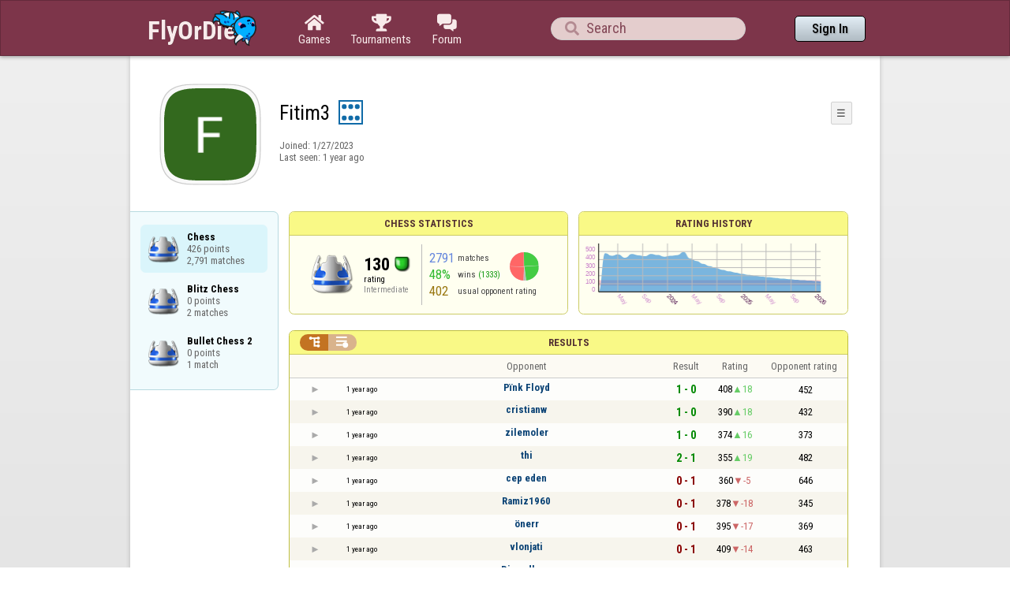

--- FILE ---
content_type: text/html;charset=UTF-8
request_url: https://www.flyordie.com/s/player/Fitim3/deferred-Chess-NORMAL.js
body_size: 8317
content:
addEventListener("load",initPopupMenus=function(){var popupMenuButton=document.getElementsByClassName("popup-menu-button");var popupMenu=document.getElementsByClassName("popup-menu");for(var i=0;i<popupMenuButton.length;i++){(function(m,b){document.addEventListener("mousedown",function(evt){for(var el=evt.target;el;el=el.parentElement)if(el==m||el==b)return;m.classList.remove("popup-menu-open");});var ch=function(){if(m.classList.contains("popup-menu-open"))m.classList.remove("popup-menu-open");else
m.classList.add("popup-menu-open");};if(!b.contextMenuInited)if(b.classList.contains("pmb-rc"))b.addEventListener("contextmenu",function(evt){evt.preventDefault();console.log("asdf");ch();});else b.addEventListener("click",ch);b.contextMenuInited=1;})(popupMenu[i],popupMenuButton[i]);}});window.closePopupMenus=function(){var popupMenus=document.getElementsByClassName("popup-menu");for(var i=0;i<popupMenus.length;i++){var m=popupMenus[i];m.classList.remove("popup-menu-open");}};var tabOrder=["aboutTab","statTab","gameListTab"];
var currentTabName="statTab";if(currentTabName=="gameListTab")tabOrder=["aboutTab","gameListTab"];function switchTab(newTabName){if(newTabName==currentTabName)return;var prev=e(currentTabName);var next=e(newTabName);var dir=tabOrder.indexOf(newTabName)<tabOrder.indexOf(currentTabName)?"right":"left";slideOutTab(prev,dir);slideInTab(next,dir);currentTabName=newTabName;var tabCount=e("tabSwitcher-buttons").children.length;var activeTabMarker=e("atm");activeTabMarker.style.marginLeft=((100/tabCount)*tabOrder.indexOf(newTabName))+"%";
if(newTabName=="statTab")renderRatingHistory();}function slideOutTab(tab,dir){tab.style.transition="transform .3s ease";tab.classList.remove("tab-slideOut-left");tab.classList.remove("tab-slideOut-right");tab.classList.remove("tab-pos-reset");tab.classList.add("tab-slideOut-"+dir);tab.setAttribute("data-tabSlideOut",setTimeout(function(){tab.classList.add("tab-hidden");},350));}function slideInTab(tab,dir){tab.classList.remove("tab-hidden");tab.classList.add("tab-shown");tab.style.transition="transform 0s linear";
tab.classList.remove("tab-slideOut-"+dir);tab.classList.add("tab-slideOut-"+(dir=="left"?"right":"left"));setTimeout(function(){tab.style.opacity="1";tab.style.transition="transform .3s ease";setTimeout(function(){tab.classList.add("tab-pos-reset");},1);},1);if(tab.getAttribute("data-tabSlideOut"))clearTimeout(parseInt(tab.getAttribute("data-tabSlideOut")));}if(!document.getElementById("rpw"))slog("warning","Playerinfo content not loaded, but deferred part is executed (issue #3203). document.readyState="+document.readyState);
var newGameLink,setGleClickListener;var newStatID;function initDPI(){document.getElementById("rpw").innerHTML="<div class=\"f T resultsPanel v\"><div class=t><div class=\"W e O r-i-mouseArea resultsCaption\"><div onclick=\"switchResultsView()\" onmousedown=\"event.preventDefault()\" class=\"F w resultsCaptionText\">Results</div><div class=\"F L pt P\"><div class=\"Fi Vm\"><div style=\"padding:0px 1.0em 0px 1.0em;\" class=\"W b vm\"><div class=\"f T r-i h\"><div class=\"gf gf r-oi H\"></div><div class=\"gf gf r-ti r-i-inactive H\"></div></div></div></div></div></div></div><div class=\"F t\"><div class=e><table class=\"f d o-t\"><thead><tr><td class=Vm><div class=\"W b c vm\"></div></td><style>@media screen and (max-width: 699.98px) { .hi-w700lt {display:none !important}}</style><td class=\"Vm hi-w700lt\"><div class=\"W b l vm\"></div></td><td style=\"width:100.0%;\" class=Vm><div class=\"W b c vm\">Opponent</div></td><td class=Vm><div class=\"W b c vm\">Result</div></td><td class=Vm><div class=\"W b c vm\">Rating</div></td><td class=\"Vm hi-w700lt orc\"><div class=\"W b c vm\">Opponent rating</div></td></tr></thead><tr class=o-t><td class=Vm><div class=\"W b C vm\"><div onselectstart=\"return false;\" class=\"Fi w S n-i\"></div></div></td><td class=\"vm hi-w700lt\"><div title=\"2024-03-21\" class=\"l series-date\">1 year ago</div></td><td style=\"width:100.0%;\"><div class=\"f T v\"><div class=t><div class=\"W e Vm o-nc\"><div class=\"W b C vm\"><a data-tr=\"RESULT-PLAYER\" href=\"/players/P%C3%AFnk+Floyd/Chess\" class=\"Fi el o-n\">Pïnk Floyd</a></div></div></div><div class=t><style>@media screen and (min-width: 700px) { .hi-w700gte {display:none !important}}</style><div class=\"W e Vm hi-w700gte opponent-rating\"><div class=\"W b c vm\">(452)</div></div></div></div></td><td class=Vm><div class=\"W b C vm\"><div class=\"Fi\"><div class=\"f T\"><div class=\"f e vm\"><div class=\"c s-w\">1 - 0</div></div></div></div></div></td><td class=Vm><div class=\"W b vm\"><div class=\"F T mC h\"><div class=\"w H\">408</div><div class=\"w r-u H\">18</div></div></div></td><td class=\"Vm hi-w700lt orc\"><div class=\"W b c vm\">452</div></td></tr><tr><td colspan=\"6\" class=\"p row-collapsed __se9br8\"></td></tr><tr class=\"o-t even\"><td class=Vm><div class=\"W b C vm\"><div onselectstart=\"return false;\" class=\"Fi w S n-i\"></div></div></td><td class=\"vm hi-w700lt\"><div title=\"2024-03-21\" class=\"l series-date\">1 year ago</div></td><td style=\"width:100.0%;\"><div class=\"f T v\"><div class=t><div class=\"W e Vm o-nc\"><div class=\"W b C vm\"><a data-tr=\"RESULT-PLAYER\" href=\"/players/cristianw/Chess\" class=\"Fi el o-n\">cristianw</a></div></div></div><div class=t><div class=\"W e Vm hi-w700gte opponent-rating\"><div class=\"W b c vm\">(432)</div></div></div></div></td><td class=Vm><div class=\"W b C vm\"><div class=\"Fi\"><div class=\"f T\"><div class=\"f e vm\"><div class=\"c s-w\">1 - 0</div></div></div></div></div></td><td class=Vm><div class=\"W b vm\"><div class=\"F T mC h\"><div class=\"w H\">390</div><div class=\"w r-u H\">18</div></div></div></td><td class=\"Vm hi-w700lt orc\"><div class=\"W b c vm\">432</div></td></tr><tr><td colspan=\"6\" class=\"p row-collapsed __se9br9\"></td></tr><tr class=o-t><td class=Vm><div class=\"W b C vm\"><div onselectstart=\"return false;\" class=\"Fi w S n-i\"></div></div></td><td class=\"vm hi-w700lt\"><div title=\"2024-03-21\" class=\"l series-date\">1 year ago</div></td><td style=\"width:100.0%;\"><div class=\"f T v\"><div class=t><div class=\"W e Vm o-nc\"><div class=\"W b C vm\"><a data-tr=\"RESULT-PLAYER\" href=\"/players/zilemoler/Chess\" class=\"Fi el o-n\">zilemoler</a></div></div></div><div class=t><div class=\"W e Vm hi-w700gte opponent-rating\"><div class=\"W b c vm\">(373)</div></div></div></div></td><td class=Vm><div class=\"W b C vm\"><div class=\"Fi\"><div class=\"f T\"><div class=\"f e vm\"><div class=\"c s-w\">1 - 0</div></div></div></div></div></td><td class=Vm><div class=\"W b vm\"><div class=\"F T mC h\"><div class=\"w H\">374</div><div class=\"w r-u H\">16</div></div></div></td><td class=\"Vm hi-w700lt orc\"><div class=\"W b c vm\">373</div></td></tr><tr><td colspan=\"6\" class=\"p row-collapsed __se9bra\"></td></tr><tr class=\"o-t even\"><td class=Vm><div class=\"W b C vm\"><div onselectstart=\"return false;\" class=\"Fi w S n-i\"></div></div></td><td class=\"vm hi-w700lt\"><div title=\"2024-03-21\" class=\"l series-date\">1 year ago</div></td><td style=\"width:100.0%;\"><div class=\"f T v\"><div class=t><div class=\"W e Vm o-nc\"><div class=\"W b C vm\"><a data-tr=\"RESULT-PLAYER\" href=\"/players/thi/Chess\" class=\"Fi el o-n\">thi</a></div></div></div><div class=t><div class=\"W e Vm hi-w700gte opponent-rating\"><div class=\"W b c vm\">(482)</div></div></div></div></td><td class=Vm><div class=\"W b C vm\"><div class=\"Fi\"><div class=\"f T\"><div class=\"f e vm\"><div class=\"c s-w\">2 - 1</div></div></div></div></div></td><td class=Vm><div class=\"W b vm\"><div class=\"F T mC h\"><div class=\"w H\">355</div><div class=\"w r-u H\">19</div></div></div></td><td class=\"Vm hi-w700lt orc\"><div class=\"W b c vm\">482</div></td></tr><tr><td colspan=\"6\" class=\"p row-collapsed __se9brb\"></td></tr><tr class=o-t><td class=Vm><div class=\"W b C vm\"><div onselectstart=\"return false;\" class=\"Fi w S n-i\"></div></div></td><td class=\"vm hi-w700lt\"><div title=\"2024-03-21\" class=\"l series-date\">1 year ago</div></td><td style=\"width:100.0%;\"><div class=\"f T v\"><div class=t><div class=\"W e Vm o-nc\"><div class=\"W b C vm\"><a data-tr=\"RESULT-PLAYER\" href=\"/players/cep+eden/Chess\" class=\"Fi el o-n\">cep eden</a></div></div></div><div class=t><div class=\"W e Vm hi-w700gte opponent-rating\"><div class=\"W b c vm\">(646)</div></div></div></div></td><td class=Vm><div class=\"W b C vm\"><div class=\"Fi\"><div class=\"f T\"><div class=\"f e vm\"><div class=\"c s-l\">0 - 1</div></div></div></div></div></td><td class=Vm><div class=\"W b vm\"><div class=\"F T mC h\"><div class=\"w H\">360</div><div class=\"w r-d H\">-5</div></div></div></td><td class=\"Vm hi-w700lt orc\"><div class=\"W b c vm\">646</div></td></tr><tr><td colspan=\"6\" class=\"p row-collapsed __se9brc\"></td></tr><tr class=\"o-t even\"><td class=Vm><div class=\"W b C vm\"><div onselectstart=\"return false;\" class=\"Fi w S n-i\"></div></div></td><td class=\"vm hi-w700lt\"><div title=\"2024-03-21\" class=\"l series-date\">1 year ago</div></td><td style=\"width:100.0%;\"><div class=\"f T v\"><div class=t><div class=\"W e Vm o-nc\"><div class=\"W b C vm\"><a data-tr=\"RESULT-PLAYER\" href=\"/players/Ramiz1960/Chess\" class=\"Fi el o-n\">Ramiz1960</a></div></div></div><div class=t><div class=\"W e Vm hi-w700gte opponent-rating\"><div class=\"W b c vm\">(345)</div></div></div></div></td><td class=Vm><div class=\"W b C vm\"><div class=\"Fi\"><div class=\"f T\"><div class=\"f e vm\"><div class=\"c s-l\">0 - 1</div></div></div></div></div></td><td class=Vm><div class=\"W b vm\"><div class=\"F T mC h\"><div class=\"w H\">378</div><div class=\"w r-d H\">-18</div></div></div></td><td class=\"Vm hi-w700lt orc\"><div class=\"W b c vm\">345</div></td></tr><tr><td colspan=\"6\" class=\"p row-collapsed __se9brd\"></td></tr><tr class=o-t><td class=Vm><div class=\"W b C vm\"><div onselectstart=\"return false;\" class=\"Fi w S n-i\"></div></div></td><td class=\"vm hi-w700lt\"><div title=\"2024-03-20\" class=\"l series-date\">1 year ago</div></td><td style=\"width:100.0%;\"><div class=\"f T v\"><div class=t><div class=\"W e Vm o-nc\"><div class=\"W b C vm\"><a data-tr=\"RESULT-PLAYER\" href=\"/players/%C3%B6nerr/Chess\" class=\"Fi el o-n\">önerr</a></div></div></div><div class=t><div class=\"W e Vm hi-w700gte opponent-rating\"><div class=\"W b c vm\">(369)</div></div></div></div></td><td class=Vm><div class=\"W b C vm\"><div class=\"Fi\"><div class=\"f T\"><div class=\"f e vm\"><div class=\"c s-l\">0 - 1</div></div></div></div></div></td><td class=Vm><div class=\"W b vm\"><div class=\"F T mC h\"><div class=\"w H\">395</div><div class=\"w r-d H\">-17</div></div></div></td><td class=\"Vm hi-w700lt orc\"><div class=\"W b c vm\">369</div></td></tr><tr><td colspan=\"6\" class=\"p row-collapsed __se9bre\"></td></tr><tr class=\"o-t even\"><td class=Vm><div class=\"W b C vm\"><div onselectstart=\"return false;\" class=\"Fi w S n-i\"></div></div></td><td class=\"vm hi-w700lt\"><div title=\"2024-03-20\" class=\"l series-date\">1 year ago</div></td><td style=\"width:100.0%;\"><div class=\"f T v\"><div class=t><div class=\"W e Vm o-nc\"><div class=\"W b C vm\"><a data-tr=\"RESULT-PLAYER\" href=\"/players/vlonjati/Chess\" class=\"Fi el o-n\">vlonjati</a></div></div></div><div class=t><div class=\"W e Vm hi-w700gte opponent-rating\"><div class=\"W b c vm\">(463)</div></div></div></div></td><td class=Vm><div class=\"W b C vm\"><div class=\"Fi\"><div class=\"f T\"><div class=\"f e vm\"><div class=\"c s-l\">0 - 1</div></div></div></div></div></td><td class=Vm><div class=\"W b vm\"><div class=\"F T mC h\"><div class=\"w H\">409</div><div class=\"w r-d H\">-14</div></div></div></td><td class=\"Vm hi-w700lt orc\"><div class=\"W b c vm\">463</div></td></tr><tr><td colspan=\"6\" class=\"p row-collapsed __se9brf\"></td></tr><tr class=o-t><td class=Vm><div class=\"W b C vm\"><div onselectstart=\"return false;\" class=\"Fi w S n-i\"></div></div></td><td class=\"vm hi-w700lt\"><div title=\"2024-03-20\" class=\"l series-date\">1 year ago</div></td><td style=\"width:100.0%;\"><div class=\"f T v\"><div class=t><div class=\"W e Vm o-nc\"><div class=\"W b C vm\"><a data-tr=\"RESULT-PLAYER\" href=\"/players/Bigandlong/Chess\" class=\"Fi el o-n\">Bigandlong</a></div></div></div><div class=t><div class=\"W e Vm hi-w700gte opponent-rating\"><div class=\"W b c vm\">(406)</div></div></div></div></td><td class=Vm><div class=\"W b C vm\"><div class=\"Fi\"><div class=\"f T\"><div class=\"f e vm\"><div class=\"c s-l\">0 - 1</div></div></div></div></div></td><td class=Vm><div class=\"W b vm\"><div class=\"F T mC h\"><div class=\"w H\">426</div><div class=\"w r-d H\">-17</div></div></div></td><td class=\"Vm hi-w700lt orc\"><div class=\"W b c vm\">406</div></td></tr><tr><td colspan=\"6\" class=\"p row-collapsed __se9brg\"></td></tr><tr class=\"o-t even\"><td class=Vm><div class=\"W b C vm\"><div onselectstart=\"return false;\" class=\"Fi w S n-i\"></div></div></td><td class=\"vm hi-w700lt\"><div title=\"2024-03-20\" class=\"l series-date\">1 year ago</div></td><td style=\"width:100.0%;\"><div class=\"f T v\"><div class=t><div class=\"W e Vm o-nc\"><div class=\"W b C vm\"><a data-tr=\"RESULT-PLAYER\" href=\"/players/araman777/Chess\" class=\"Fi el o-n\">araman777</a></div></div></div><div class=t><div class=\"W e Vm hi-w700gte opponent-rating\"><div class=\"W b c vm\">(407)</div></div></div></div></td><td class=Vm><div class=\"W b C vm\"><div class=\"Fi\"><div class=\"f T\"><div class=\"f e vm\"><div class=\"c s-l\">0 - 1</div></div></div></div></div></td><td class=Vm><div class=\"W b vm\"><div class=\"F T mC h\"><div class=\"w H\">444</div><div class=\"w r-d H\">-18</div></div></div></td><td class=\"Vm hi-w700lt orc\"><div class=\"W b c vm\">407</div></td></tr><tr><td colspan=\"6\" class=\"p row-collapsed __se9brh\"></td></tr><tr class=o-t><td class=Vm><div class=\"W b C vm\"><div onselectstart=\"return false;\" class=\"Fi w S n-i\"></div></div></td><td class=\"vm hi-w700lt\"><div title=\"2024-03-19\" class=\"l series-date\">1 year ago</div></td><td style=\"width:100.0%;\"><div class=\"f T v\"><div class=t><div class=\"W e Vm o-nc\"><div class=\"W b C vm\"><a data-tr=\"RESULT-PLAYER\" href=\"/players/Bali1/Chess\" class=\"Fi el o-n\">Bali1</a></div></div></div><div class=t><div class=\"W e Vm hi-w700gte opponent-rating\"><div class=\"W b c vm\">(477)</div></div></div></div></td><td class=Vm><div class=\"W b C vm\"><div class=\"Fi\"><div class=\"f T\"><div class=\"f e vm\"><div class=\"c s-w\">2 - 0</div></div></div></div></div></td><td class=Vm><div class=\"W b vm\"><div class=\"F T mC h\"><div class=\"w H\">416</div><div class=\"w r-u H\">28</div></div></div></td><td class=\"Vm hi-w700lt orc\"><div class=\"W b c vm\">477</div></td></tr><tr><td colspan=\"6\" class=\"p row-collapsed __se9bri\"></td></tr><tr class=\"o-t even\"><td class=Vm><div class=\"W b C vm\"><div onselectstart=\"return false;\" class=\"Fi w S n-i\"></div></div></td><td class=\"vm hi-w700lt\"><div title=\"2024-03-19\" class=\"l series-date\">1 year ago</div></td><td style=\"width:100.0%;\"><div class=\"f T v\"><div class=t><div class=\"W e Vm o-nc\"><div class=\"W b C vm\"><a data-tr=\"RESULT-PLAYER\" href=\"/players/rachidfethi/Chess\" class=\"Fi el o-n\">rachidfethi</a></div></div></div><div class=t><div class=\"W e Vm hi-w700gte opponent-rating\"><div class=\"W b c vm\">(308)</div></div></div></div></td><td class=Vm><div class=\"W b C vm\"><div class=\"Fi\"><div class=\"f T\"><div class=\"f e vm\"><div class=\"c s-w\">2 - 0</div></div></div></div></div></td><td class=Vm><div class=\"W b vm\"><div class=\"F T mC h\"><div class=\"w H\">398</div><div class=\"w r-u H\">18</div></div></div></td><td class=\"Vm hi-w700lt orc\"><div class=\"W b c vm\">308</div></td></tr><tr><td colspan=\"6\" class=\"p row-collapsed __se9brj\"></td></tr><tr class=o-t><td class=Vm><div class=\"W b C vm\"><div onselectstart=\"return false;\" class=\"Fi w S n-i\"></div></div></td><td class=\"vm hi-w700lt\"><div title=\"2024-03-19\" class=\"l series-date\">1 year ago</div></td><td style=\"width:100.0%;\"><div class=\"f T v\"><div class=t><div class=\"W e Vm o-nc\"><div class=\"W b C vm\"><a data-tr=\"RESULT-PLAYER\" href=\"/players/mokhtarname/Chess\" class=\"Fi el o-n\">mokhtarname</a></div></div></div><div class=t><div class=\"W e Vm hi-w700gte opponent-rating\"><div class=\"W b c vm\">(330)</div></div></div></div></td><td class=Vm><div class=\"W b C vm\"><div class=\"Fi\"><div class=\"f T\"><div class=\"f e vm\"><div class=\"c s-w\">1 - 0</div></div></div></div></div></td><td class=Vm><div class=\"W b vm\"><div class=\"F T mC h\"><div class=\"w H\">385</div><div class=\"w r-u H\">13</div></div></div></td><td class=\"Vm hi-w700lt orc\"><div class=\"W b c vm\">330</div></td></tr><tr><td colspan=\"6\" class=\"p row-collapsed __se9brk\"></td></tr><tr class=\"o-t even\"><td class=Vm><div class=\"W b C vm\"><div onselectstart=\"return false;\" class=\"Fi w S n-i\"></div></div></td><td class=\"vm hi-w700lt\"><div title=\"2024-03-19\" class=\"l series-date\">1 year ago</div></td><td style=\"width:100.0%;\"><div class=\"f T v\"><div class=t><div class=\"W e Vm o-nc\"><div class=\"W b C vm\"><a data-tr=\"RESULT-PLAYER\" href=\"/players/dadi+mess/Chess\" class=\"Fi el o-n\">dadi mess</a></div></div></div><div class=t><div class=\"W e Vm hi-w700gte opponent-rating\"><div class=\"W b c vm\">(368)</div></div></div></div></td><td class=Vm><div class=\"W b C vm\"><div class=\"Fi\"><div class=\"f T\"><div class=\"f e vm\"><div class=\"c s-w\">1 - 0</div></div></div></div></div></td><td class=Vm><div class=\"W b vm\"><div class=\"F T mC h\"><div class=\"w H\">369</div><div class=\"w r-u H\">16</div></div></div></td><td class=\"Vm hi-w700lt orc\"><div class=\"W b c vm\">368</div></td></tr><tr><td colspan=\"6\" class=\"p row-collapsed __se9brl\"></td></tr><tr class=o-t><td class=Vm><div class=\"W b C vm\"><div onselectstart=\"return false;\" class=\"Fi w S n-i\"></div></div></td><td class=\"vm hi-w700lt\"><div title=\"2024-03-19\" class=\"l series-date\">1 year ago</div></td><td style=\"width:100.0%;\"><div class=\"f T v\"><div class=t><div class=\"W e Vm o-nc\"><div class=\"W b C vm\"><a data-tr=\"RESULT-PLAYER\" href=\"/players/ervin7/Chess\" class=\"Fi el o-n\">ervin7</a></div></div></div><div class=t><div class=\"W e Vm hi-w700gte opponent-rating\"><div class=\"W b c vm\">(493)</div></div></div></div></td><td class=Vm><div class=\"W b C vm\"><div class=\"Fi\"><div class=\"f T\"><div class=\"f e vm\"><div class=\"c s-l\">0 - 1</div></div></div></div></div></td><td class=Vm><div class=\"W b vm\"><div class=\"F T mC h\"><div class=\"w H\">380</div><div class=\"w r-d H\">-11</div></div></div></td><td class=\"Vm hi-w700lt orc\"><div class=\"W b c vm\">493</div></td></tr><tr><td colspan=\"6\" class=\"p row-collapsed __se9brm\"></td></tr><tr class=\"o-t even\"><td class=Vm><div class=\"W b C vm\"><div onselectstart=\"return false;\" class=\"Fi w S n-i\"></div></div></td><td class=\"vm hi-w700lt\"><div title=\"2024-03-19\" class=\"l series-date\">1 year ago</div></td><td style=\"width:100.0%;\"><div class=\"f T v\"><div class=t><div class=\"W e Vm o-nc\"><div class=\"W b C vm\"><a data-tr=\"RESULT-PLAYER\" href=\"/players/Nijaz+Olovo/Chess\" class=\"Fi el o-n\">Nijaz Olovo</a></div></div></div><div class=t><div class=\"W e Vm hi-w700gte opponent-rating\"><div class=\"W b c vm\">(577)</div></div></div></div></td><td class=Vm><div class=\"W b C vm\"><div class=\"Fi\"><div class=\"f T\"><div class=\"f e vm\"><div class=\"c s-l\">0 - 1</div></div></div></div></div></td><td class=Vm><div class=\"W b vm\"><div class=\"F T mC h\"><div class=\"w H\">388</div><div class=\"w r-d H\">-8</div></div></div></td><td class=\"Vm hi-w700lt orc\"><div class=\"W b c vm\">577</div></td></tr><tr><td colspan=\"6\" class=\"p row-collapsed __se9brn\"></td></tr><tr class=o-t><td class=Vm><div class=\"W b C vm\"><div onselectstart=\"return false;\" class=\"Fi w S n-i\"></div></div></td><td class=\"vm hi-w700lt\"><div title=\"2024-03-19\" class=\"l series-date\">1 year ago</div></td><td style=\"width:100.0%;\"><div class=\"f T v\"><div class=t><div class=\"W e Vm o-nc\"><div class=\"W b C vm\"><a data-tr=\"RESULT-PLAYER\" href=\"/players/Vivabobi/Chess\" class=\"Fi el o-n\">Vivabobi</a></div></div></div><div class=t><div class=\"W e Vm hi-w700gte opponent-rating\"><div class=\"W b c vm\">(390)</div></div></div></div></td><td class=Vm><div class=\"W b C vm\"><div class=\"Fi\"><div class=\"f T\"><div class=\"f e vm\"><div class=\"c s-w\">1 - 0</div></div></div></div></div></td><td class=Vm><div class=\"W b vm\"><div class=\"F T mC h\"><div class=\"w H\">371</div><div class=\"w r-u H\">17</div></div></div></td><td class=\"Vm hi-w700lt orc\"><div class=\"W b c vm\">390</div></td></tr><tr><td colspan=\"6\" class=\"p row-collapsed __se9bro\"></td></tr><tr class=\"o-t even\"><td class=Vm><div class=\"W b C vm\"><div onselectstart=\"return false;\" class=\"Fi w S n-i\"></div></div></td><td class=\"vm hi-w700lt\"><div title=\"2024-03-19\" class=\"l series-date\">1 year ago</div></td><td style=\"width:100.0%;\"><div class=\"f T v\"><div class=t><div class=\"W e Vm o-nc\"><div class=\"W b C vm\"><a data-tr=\"RESULT-PLAYER\" href=\"/players/pepus50/Chess\" class=\"Fi el o-n\">pepus50</a></div></div></div><div class=t><div class=\"W e Vm hi-w700gte opponent-rating\"><div class=\"W b c vm\">(421)</div></div></div></div></td><td class=Vm><div class=\"W b C vm\"><div class=\"Fi\"><div class=\"f T\"><div class=\"f e vm\"><div class=\"c s-l\">0 - 1</div></div></div></div></div></td><td class=Vm><div class=\"W b vm\"><div class=\"F T mC h\"><div class=\"w H\">385</div><div class=\"w r-d H\">-14</div></div></div></td><td class=\"Vm hi-w700lt orc\"><div class=\"W b c vm\">421</div></td></tr><tr><td colspan=\"6\" class=\"p row-collapsed __se9brp\"></td></tr><tr class=o-t><td class=Vm><div class=\"W b C vm\"><div onselectstart=\"return false;\" class=\"Fi w S n-i\"></div></div></td><td class=\"vm hi-w700lt\"><div title=\"2024-03-19\" class=\"l series-date\">1 year ago</div></td><td style=\"width:100.0%;\"><div class=\"f T v\"><div class=t><div class=\"W e Vm o-nc\"><div class=\"W b C vm\"><a data-tr=\"RESULT-PLAYER\" href=\"/players/AmorMarijin/Chess\" class=\"Fi el o-n\">AmorMarijin</a></div></div></div><div class=t><div class=\"W e Vm hi-w700gte opponent-rating\"><div class=\"W b c vm\">(356)</div></div></div></div></td><td class=Vm><div class=\"W b C vm\"><div class=\"Fi\"><div class=\"f T\"><div class=\"f e vm\"><div class=\"c s-w\">1 - 0</div></div></div></div></div></td><td class=Vm><div class=\"W b vm\"><div class=\"F T mC h\"><div class=\"w H\">370</div><div class=\"w r-u H\">15</div></div></div></td><td class=\"Vm hi-w700lt orc\"><div class=\"W b c vm\">356</div></td></tr><tr><td colspan=\"6\" class=\"p row-collapsed __se9brq\"></td></tr></table><table class=\"f d resultsByTime a\"><thead><tr><td class=\"Vm timeCol\"><div class=\"W b r vm\">Date</div></td><td class=Vm><div class=\"W b c vm\">Result</div></td><td class=Vm><div class=\"W b l vm\"></div></td><td style=\"width:100.0%;\" class=Vm><div class=\"W b c vm\">Opponent</div></td><td class=\"Vm hi-w700lt torc\"><div class=\"W b c vm\">Opponent rating</div></td><td class=Vm><div class=\"W b r vm\">Duration</div></td><td class=Vm><div class=\"W b c vm\">Moves</div></td></tr></thead><tr class=dateRow><td colspan=\"7\" class=timeCol id=__se9brr></td></tr><tr class=resultsByTime><td class=\"Vm timeCol\"><div class=\"W b R vm\" id=__se9brs></div></td><td class=Vm><div class=\"W b C vm\"><div style=\"padding:0px 2.0em 0px 0px;\" class=\"Fi rsp\"><div class=\"fi gf gf resultWin\"></div></div></div></td><td class=Vm><div class=\"W b l vm\">🗲</div></td><td style=\"width:100.0%;\"><div class=\"f T v\"><div class=t><div class=\"W e Vm o-nc\"><div class=\"W b C vm\"><a data-tr=\"RESULT-PLAYER\" href=\"/players/P%C3%AFnk+Floyd/Chess\" class=\"Fi el o-n\">Pïnk Floyd</a></div></div></div><div class=t><div class=\"W e Vm hi-w700gte opponent-rating\"><div class=\"W b c vm\">(452)</div></div></div></div></td><td class=\"Vm hi-w700lt torc\"><div class=\"W b c vm\">452</div></td><td class=Vm><div class=\"W b r vm\">4:18</div></td><td class=Vm><div class=\"W b vm\"><div class=\"F T mC h\"><div class=\"w H\">18</div><div class=H style=\"min-width:0.5em\"></div><div class=H><div style=\"width:1.5em;height:1.5em;background:url(/image/playerinfo/teams/Chess_40.png) -100% 000%;background-size:300% 100%;\" class=\"fi teamIcon\"></div></div></div></div></td></tr><tr class=dateRow><td colspan=\"7\" class=timeCol id=__se9brt></td></tr><tr class=resultsByTime><td class=\"Vm timeCol\"><div class=\"W b R vm\" id=__se9bru></div></td><td class=Vm><div class=\"W b C vm\"><div style=\"padding:0px 2.0em 0px 0px;\" class=\"Fi rsp\"><div class=\"fi gf gf resultWin\"></div></div></div></td><td></td><td style=\"width:100.0%;\"><div class=\"f T v\"><div class=t><div class=\"W e Vm o-nc\"><div class=\"W b C vm\"><a data-tr=\"RESULT-PLAYER\" href=\"/players/cristianw/Chess\" class=\"Fi el o-n\">cristianw</a></div></div></div><div class=t><div class=\"W e Vm hi-w700gte opponent-rating\"><div class=\"W b c vm\">(432)</div></div></div></div></td><td class=\"Vm hi-w700lt torc\"><div class=\"W b c vm\">432</div></td><td class=Vm><div class=\"W b r vm\">14:34</div></td><td class=Vm><div class=\"W b vm\"><div class=\"F T mC h\"><div class=\"w H\">31</div><div class=H style=\"min-width:0.5em\"></div><div class=H><div style=\"width:1.5em;height:1.5em;background:url(/image/playerinfo/teams/Chess_40.png) -100% 000%;background-size:300% 100%;\" class=\"fi teamIcon\"></div></div></div></div></td></tr><tr class=dateRow><td colspan=\"7\" class=timeCol id=__se9brv></td></tr><tr class=resultsByTime><td class=\"Vm timeCol\"><div class=\"W b R vm\" id=__se9brw></div></td><td class=Vm><div class=\"W b C vm\"><div style=\"padding:0px 2.0em 0px 0px;\" class=\"Fi rsp\"><div class=\"fi gf gf resultWin\"></div></div></div></td><td class=Vm><div class=\"W b l vm\">🗲</div></td><td style=\"width:100.0%;\"><div class=\"f T v\"><div class=t><div class=\"W e Vm o-nc\"><div class=\"W b C vm\"><a data-tr=\"RESULT-PLAYER\" href=\"/players/zilemoler/Chess\" class=\"Fi el o-n\">zilemoler</a></div></div></div><div class=t><div class=\"W e Vm hi-w700gte opponent-rating\"><div class=\"W b c vm\">(373)</div></div></div></div></td><td class=\"Vm hi-w700lt torc\"><div class=\"W b c vm\">373</div></td><td class=Vm><div class=\"W b r vm\">19:58</div></td><td class=Vm><div class=\"W b vm\"><div class=\"F T mC h\"><div class=\"w H\">54</div><div class=H style=\"min-width:0.5em\"></div><div class=H><div style=\"width:1.5em;height:1.5em;background:url(/image/playerinfo/teams/Chess_40.png) -100% 000%;background-size:300% 100%;\" class=\"fi teamIcon\"></div></div></div></div></td></tr><tr class=dateRow><td colspan=\"7\" class=timeCol id=__se9brx></td></tr><tr class=resultsByTime><td class=\"Vm timeCol\"><div class=\"W b R vm\" id=__se9bry></div></td><td class=Vm><div class=\"W b C vm\"><div style=\"padding:0px 2.0em 0px 0px;\" class=\"Fi rsp\"><div class=\"fi gf gf resultLoss\"></div></div></div></td><td></td><td style=\"width:100.0%;\"><div class=\"f T v\"><div class=t><div class=\"W e Vm o-nc\"><div class=\"W b C vm\"><a data-tr=\"RESULT-PLAYER\" href=\"/players/thi/Chess\" class=\"Fi el o-n\">thi</a></div></div></div><div class=t><div class=\"W e Vm hi-w700gte opponent-rating\"><div class=\"W b c vm\">(450)</div></div></div></div></td><td class=\"Vm hi-w700lt torc\"><div class=\"W b c vm\">450</div></td><td class=Vm><div class=\"W b r vm\">2:53</div></td><td class=Vm><div class=\"W b vm\"><div class=\"F T mC h\"><div class=\"w H\">18</div><div class=H style=\"min-width:0.5em\"></div><div class=H><div style=\"width:1.5em;height:1.5em;background:url(/image/playerinfo/teams/Chess_40.png) -100% 000%;background-size:300% 100%;\" class=\"fi teamIcon\"></div></div></div></div></td></tr><tr class=dateRow><td colspan=\"7\" class=timeCol id=__se9brz></td></tr><tr class=resultsByTime><td class=\"Vm timeCol\"><div class=\"W b R vm\" id=__se9bs0></div></td><td class=Vm><div class=\"W b C vm\"><div style=\"padding:0px 2.0em 0px 0px;\" class=\"Fi rsp\"><div class=\"fi gf gf resultWin\"></div></div></div></td><td></td><td style=\"width:100.0%;\"><div class=\"f T v\"><div class=t><div class=\"W e Vm o-nc\"><div class=\"W b C vm\"><a data-tr=\"RESULT-PLAYER\" href=\"/players/thi/Chess\" class=\"Fi el o-n\">thi</a></div></div></div><div class=t><div class=\"W e Vm hi-w700gte opponent-rating\"><div class=\"W b c vm\">(460)</div></div></div></div></td><td class=\"Vm hi-w700lt torc\"><div class=\"W b c vm\">460</div></td><td class=Vm><div class=\"W b r vm\">11:11</div></td><td class=Vm><div class=\"W b vm\"><div class=\"F T mC h\"><div class=\"w H\">41</div><div class=H style=\"min-width:0.5em\"></div><div class=H><div style=\"width:1.5em;height:1.5em;background:url(/image/playerinfo/teams/Chess_40.png) -200% 000%;background-size:300% 100%;\" class=\"fi teamIcon\"></div></div></div></div></td></tr><tr class=dateRow><td colspan=\"7\" class=timeCol id=__se9bs1></td></tr><tr class=resultsByTime><td class=\"Vm timeCol\"><div class=\"W b R vm\" id=__se9bs2></div></td><td class=Vm><div class=\"W b C vm\"><div style=\"padding:0px 2.0em 0px 0px;\" class=\"Fi rsp\"><div class=\"fi gf gf resultWin\"></div></div></div></td><td></td><td style=\"width:100.0%;\"><div class=\"f T v\"><div class=t><div class=\"W e Vm o-nc\"><div class=\"W b C vm\"><a data-tr=\"RESULT-PLAYER\" href=\"/players/thi/Chess\" class=\"Fi el o-n\">thi</a></div></div></div><div class=t><div class=\"W e Vm hi-w700gte opponent-rating\"><div class=\"W b c vm\">(482)</div></div></div></div></td><td class=\"Vm hi-w700lt torc\"><div class=\"W b c vm\">482</div></td><td class=Vm><div class=\"W b r vm\">9:41</div></td><td class=Vm><div class=\"W b vm\"><div class=\"F T mC h\"><div class=\"w H\">40</div><div class=H style=\"min-width:0.5em\"></div><div class=H><div style=\"width:1.5em;height:1.5em;background:url(/image/playerinfo/teams/Chess_40.png) -200% 000%;background-size:300% 100%;\" class=\"fi teamIcon\"></div></div></div></div></td></tr><tr class=dateRow><td colspan=\"7\" class=timeCol id=__se9bs3></td></tr><tr class=resultsByTime><td class=\"Vm timeCol\"><div class=\"W b R vm\" id=__se9bs4></div></td><td class=Vm><div class=\"W b C vm\"><div style=\"padding:0px 2.0em 0px 0px;\" class=\"Fi rsp\"><div class=\"fi gf gf resultLoss\"></div></div></div></td><td></td><td style=\"width:100.0%;\"><div class=\"f T v\"><div class=t><div class=\"W e Vm o-nc\"><div class=\"W b C vm\"><a data-tr=\"RESULT-PLAYER\" href=\"/players/cep+eden/Chess\" class=\"Fi el o-n\">cep eden</a></div></div></div><div class=t><div class=\"W e Vm hi-w700gte opponent-rating\"><div class=\"W b c vm\">(646)</div></div></div></div></td><td class=\"Vm hi-w700lt torc\"><div class=\"W b c vm\">646</div></td><td class=Vm><div class=\"W b r vm\">11:16</div></td><td class=Vm><div class=\"W b vm\"><div class=\"F T mC h\"><div class=\"w H\">27</div><div class=H style=\"min-width:0.5em\"></div><div class=H><div style=\"width:1.5em;height:1.5em;background:url(/image/playerinfo/teams/Chess_40.png) -100% 000%;background-size:300% 100%;\" class=\"fi teamIcon\"></div></div></div></div></td></tr><tr class=dateRow><td colspan=\"7\" class=timeCol id=__se9bs5></td></tr><tr class=resultsByTime><td class=\"Vm timeCol\"><div class=\"W b R vm\" id=__se9bs6></div></td><td class=Vm><div class=\"W b C vm\"><div style=\"padding:0px 2.0em 0px 0px;\" class=\"Fi rsp\"><div class=\"fi gf gf resultLoss\"></div></div></div></td><td></td><td style=\"width:100.0%;\"><div class=\"f T v\"><div class=t><div class=\"W e Vm o-nc\"><div class=\"W b C vm\"><a data-tr=\"RESULT-PLAYER\" href=\"/players/Ramiz1960/Chess\" class=\"Fi el o-n\">Ramiz1960</a></div></div></div><div class=t><div class=\"W e Vm hi-w700gte opponent-rating\"><div class=\"W b c vm\">(345)</div></div></div></div></td><td class=\"Vm hi-w700lt torc\"><div class=\"W b c vm\">345</div></td><td class=Vm><div class=\"W b r vm\">11:00</div></td><td class=Vm><div class=\"W b vm\"><div class=\"F T mC h\"><div class=\"w H\">49</div><div class=H style=\"min-width:0.5em\"></div><div class=H><div style=\"width:1.5em;height:1.5em;background:url(/image/playerinfo/teams/Chess_40.png) -200% 000%;background-size:300% 100%;\" class=\"fi teamIcon\"></div></div></div></div></td></tr><tr class=dateRow><td colspan=\"7\" class=timeCol id=__se9bs7></td></tr><tr class=resultsByTime><td class=\"Vm timeCol\"><div class=\"W b R vm\" id=__se9bs8></div></td><td class=Vm><div class=\"W b C vm\"><div style=\"padding:0px 2.0em 0px 0px;\" class=\"Fi rsp\"><div class=\"fi gf gf resultLoss\"></div></div></div></td><td class=Vm><div class=\"W b l vm\">🗲</div></td><td style=\"width:100.0%;\"><div class=\"f T v\"><div class=t><div class=\"W e Vm o-nc\"><div class=\"W b C vm\"><a data-tr=\"RESULT-PLAYER\" href=\"/players/%C3%B6nerr/Chess\" class=\"Fi el o-n\">önerr</a></div></div></div><div class=t><div class=\"W e Vm hi-w700gte opponent-rating\"><div class=\"W b c vm\">(369)</div></div></div></div></td><td class=\"Vm hi-w700lt torc\"><div class=\"W b c vm\">369</div></td><td class=Vm><div class=\"W b r vm\">12:03</div></td><td class=Vm><div class=\"W b vm\"><div class=\"F T mC h\"><div class=\"w H\">0</div><div class=H style=\"min-width:0.5em\"></div><div class=H><div style=\"width:1.5em;height:1.5em;background:url(/image/playerinfo/teams/Chess_40.png) -200% 000%;background-size:300% 100%;\" class=\"fi teamIcon\"></div></div></div></div></td></tr><tr class=dateRow><td colspan=\"7\" class=timeCol id=__se9bs9></td></tr><tr class=resultsByTime><td class=\"Vm timeCol\"><div class=\"W b R vm\" id=__se9bsa></div></td><td class=Vm><div class=\"W b C vm\"><div style=\"padding:0px 2.0em 0px 0px;\" class=\"Fi rsp\"><div class=\"fi gf gf resultLoss\"></div></div></div></td><td></td><td style=\"width:100.0%;\"><div class=\"f T v\"><div class=t><div class=\"W e Vm o-nc\"><div class=\"W b C vm\"><a data-tr=\"RESULT-PLAYER\" href=\"/players/vlonjati/Chess\" class=\"Fi el o-n\">vlonjati</a></div></div></div><div class=t><div class=\"W e Vm hi-w700gte opponent-rating\"><div class=\"W b c vm\">(463)</div></div></div></div></td><td class=\"Vm hi-w700lt torc\"><div class=\"W b c vm\">463</div></td><td class=Vm><div class=\"W b r vm\">4:38</div></td><td class=Vm><div class=\"W b vm\"><div class=\"F T mC h\"><div class=\"w H\">24</div><div class=H style=\"min-width:0.5em\"></div><div class=H><div style=\"width:1.5em;height:1.5em;background:url(/image/playerinfo/teams/Chess_40.png) -100% 000%;background-size:300% 100%;\" class=\"fi teamIcon\"></div></div></div></div></td></tr><tr class=dateRow><td colspan=\"7\" class=timeCol id=__se9bsb></td></tr><tr class=resultsByTime><td class=\"Vm timeCol\"><div class=\"W b R vm\" id=__se9bsc></div></td><td class=Vm><div class=\"W b C vm\"><div style=\"padding:0px 2.0em 0px 0px;\" class=\"Fi rsp\"><div class=\"fi gf gf resultLoss\"></div></div></div></td><td></td><td style=\"width:100.0%;\"><div class=\"f T v\"><div class=t><div class=\"W e Vm o-nc\"><div class=\"W b C vm\"><a data-tr=\"RESULT-PLAYER\" href=\"/players/Bigandlong/Chess\" class=\"Fi el o-n\">Bigandlong</a></div></div></div><div class=t><div class=\"W e Vm hi-w700gte opponent-rating\"><div class=\"W b c vm\">(406)</div></div></div></div></td><td class=\"Vm hi-w700lt torc\"><div class=\"W b c vm\">406</div></td><td class=Vm><div class=\"W b r vm\">1:09</div></td><td class=Vm><div class=\"W b vm\"><div class=\"F T mC h\"><div class=\"w H\">5</div><div class=H style=\"min-width:0.5em\"></div><div class=H><div style=\"width:1.5em;height:1.5em;background:url(/image/playerinfo/teams/Chess_40.png) -100% 000%;background-size:300% 100%;\" class=\"fi teamIcon\"></div></div></div></div></td></tr><tr class=dateRow><td colspan=\"7\" class=timeCol id=__se9bsd></td></tr><tr class=resultsByTime><td class=\"Vm timeCol\"><div class=\"W b R vm\" id=__se9bse></div></td><td class=Vm><div class=\"W b C vm\"><div style=\"padding:0px 2.0em 0px 0px;\" class=\"Fi rsp\"><div class=\"fi gf gf resultLoss\"></div></div></div></td><td></td><td style=\"width:100.0%;\"><div class=\"f T v\"><div class=t><div class=\"W e Vm o-nc\"><div class=\"W b C vm\"><a data-tr=\"RESULT-PLAYER\" href=\"/players/araman777/Chess\" class=\"Fi el o-n\">araman777</a></div></div></div><div class=t><div class=\"W e Vm hi-w700gte opponent-rating\"><div class=\"W b c vm\">(407)</div></div></div></div></td><td class=\"Vm hi-w700lt torc\"><div class=\"W b c vm\">407</div></td><td class=Vm><div class=\"W b r vm\">13:26</div></td><td class=Vm><div class=\"W b vm\"><div class=\"F T mC h\"><div class=\"w H\">62</div><div class=H style=\"min-width:0.5em\"></div><div class=H><div style=\"width:1.5em;height:1.5em;background:url(/image/playerinfo/teams/Chess_40.png) -200% 000%;background-size:300% 100%;\" class=\"fi teamIcon\"></div></div></div></div></td></tr><tr class=dateRow><td colspan=\"7\" class=timeCol id=__se9bsf></td></tr><tr class=resultsByTime><td class=\"Vm timeCol\"><div class=\"W b R vm\" id=__se9bsg></div></td><td class=Vm><div class=\"W b C vm\"><div style=\"padding:0px 2.0em 0px 0px;\" class=\"Fi rsp\"><div class=\"fi gf gf resultWin\"></div></div></div></td><td class=Vm><div class=\"W b l vm\">🗲</div></td><td style=\"width:100.0%;\"><div class=\"f T v\"><div class=t><div class=\"W e Vm o-nc\"><div class=\"W b C vm\"><a data-tr=\"RESULT-PLAYER\" href=\"/players/Bali1/Chess\" class=\"Fi el o-n\">Bali1</a></div></div></div><div class=t><div class=\"W e Vm hi-w700gte opponent-rating\"><div class=\"W b c vm\">(458)</div></div></div></div></td><td class=\"Vm hi-w700lt torc\"><div class=\"W b c vm\">458</div></td><td class=Vm><div class=\"W b r vm\">16:17</div></td><td class=Vm><div class=\"W b vm\"><div class=\"F T mC h\"><div class=\"w H\">46</div><div class=H style=\"min-width:0.5em\"></div><div class=H><div style=\"width:1.5em;height:1.5em;background:url(/image/playerinfo/teams/Chess_40.png) -100% 000%;background-size:300% 100%;\" class=\"fi teamIcon\"></div></div></div></div></td></tr><tr class=dateRow><td colspan=\"7\" class=timeCol id=__se9bsh></td></tr><tr class=resultsByTime><td class=\"Vm timeCol\"><div class=\"W b R vm\" id=__se9bsi></div></td><td class=Vm><div class=\"W b C vm\"><div style=\"padding:0px 2.0em 0px 0px;\" class=\"Fi rsp\"><div class=\"fi gf gf resultWin\"></div></div></div></td><td></td><td style=\"width:100.0%;\"><div class=\"f T v\"><div class=t><div class=\"W e Vm o-nc\"><div class=\"W b C vm\"><a data-tr=\"RESULT-PLAYER\" href=\"/players/Bali1/Chess\" class=\"Fi el o-n\">Bali1</a></div></div></div><div class=t><div class=\"W e Vm hi-w700gte opponent-rating\"><div class=\"W b c vm\">(477)</div></div></div></div></td><td class=\"Vm hi-w700lt torc\"><div class=\"W b c vm\">477</div></td><td class=Vm><div class=\"W b r vm\">13:04</div></td><td class=Vm><div class=\"W b vm\"><div class=\"F T mC h\"><div class=\"w H\">34</div><div class=H style=\"min-width:0.5em\"></div><div class=H><div style=\"width:1.5em;height:1.5em;background:url(/image/playerinfo/teams/Chess_40.png) -200% 000%;background-size:300% 100%;\" class=\"fi teamIcon\"></div></div></div></div></td></tr><tr class=dateRow><td colspan=\"7\" class=timeCol id=__se9bsj></td></tr><tr class=resultsByTime><td class=\"Vm timeCol\"><div class=\"W b R vm\" id=__se9bsk></div></td><td class=Vm><div class=\"W b C vm\"><div style=\"padding:0px 2.0em 0px 0px;\" class=\"Fi rsp\"><div class=\"fi gf gf resultWin\"></div></div></div></td><td></td><td style=\"width:100.0%;\"><div class=\"f T v\"><div class=t><div class=\"W e Vm o-nc\"><div class=\"W b C vm\"><a data-tr=\"RESULT-PLAYER\" href=\"/players/rachidfethi/Chess\" class=\"Fi el o-n\">rachidfethi</a></div></div></div><div class=t><div class=\"W e Vm hi-w700gte opponent-rating\"><div class=\"W b c vm\">(296)</div></div></div></div></td><td class=\"Vm hi-w700lt torc\"><div class=\"W b c vm\">296</div></td><td class=Vm><div class=\"W b r vm\">7:04</div></td><td class=Vm><div class=\"W b vm\"><div class=\"F T mC h\"><div class=\"w H\">27</div><div class=H style=\"min-width:0.5em\"></div><div class=H><div style=\"width:1.5em;height:1.5em;background:url(/image/playerinfo/teams/Chess_40.png) -100% 000%;background-size:300% 100%;\" class=\"fi teamIcon\"></div></div></div></div></td></tr><tr class=dateRow><td colspan=\"7\" class=timeCol id=__se9bsl></td></tr><tr class=resultsByTime><td class=\"Vm timeCol\"><div class=\"W b R vm\" id=__se9bsm></div></td><td class=Vm><div class=\"W b C vm\"><div style=\"padding:0px 2.0em 0px 0px;\" class=\"Fi rsp\"><div class=\"fi gf gf resultWin\"></div></div></div></td><td></td><td style=\"width:100.0%;\"><div class=\"f T v\"><div class=t><div class=\"W e Vm o-nc\"><div class=\"W b C vm\"><a data-tr=\"RESULT-PLAYER\" href=\"/players/rachidfethi/Chess\" class=\"Fi el o-n\">rachidfethi</a></div></div></div><div class=t><div class=\"W e Vm hi-w700gte opponent-rating\"><div class=\"W b c vm\">(308)</div></div></div></div></td><td class=\"Vm hi-w700lt torc\"><div class=\"W b c vm\">308</div></td><td class=Vm><div class=\"W b r vm\">6:37</div></td><td class=Vm><div class=\"W b vm\"><div class=\"F T mC h\"><div class=\"w H\">31</div><div class=H style=\"min-width:0.5em\"></div><div class=H><div style=\"width:1.5em;height:1.5em;background:url(/image/playerinfo/teams/Chess_40.png) -200% 000%;background-size:300% 100%;\" class=\"fi teamIcon\"></div></div></div></div></td></tr><tr class=dateRow><td colspan=\"7\" class=timeCol id=__se9bsn></td></tr><tr class=resultsByTime><td class=\"Vm timeCol\"><div class=\"W b R vm\" id=__se9bso></div></td><td class=Vm><div class=\"W b C vm\"><div style=\"padding:0px 2.0em 0px 0px;\" class=\"Fi rsp\"><div class=\"fi gf gf resultWin\"></div></div></div></td><td></td><td style=\"width:100.0%;\"><div class=\"f T v\"><div class=t><div class=\"W e Vm o-nc\"><div class=\"W b C vm\"><a data-tr=\"RESULT-PLAYER\" href=\"/players/mokhtarname/Chess\" class=\"Fi el o-n\">mokhtarname</a></div></div></div><div class=t><div class=\"W e Vm hi-w700gte opponent-rating\"><div class=\"W b c vm\">(330)</div></div></div></div></td><td class=\"Vm hi-w700lt torc\"><div class=\"W b c vm\">330</div></td><td class=Vm><div class=\"W b r vm\">9:42</div></td><td class=Vm><div class=\"W b vm\"><div class=\"F T mC h\"><div class=\"w H\">33</div><div class=H style=\"min-width:0.5em\"></div><div class=H><div style=\"width:1.5em;height:1.5em;background:url(/image/playerinfo/teams/Chess_40.png) -100% 000%;background-size:300% 100%;\" class=\"fi teamIcon\"></div></div></div></div></td></tr><tr class=dateRow><td colspan=\"7\" class=timeCol id=__se9bsp></td></tr><tr class=resultsByTime><td class=\"Vm timeCol\"><div class=\"W b R vm\" id=__se9bsq></div></td><td class=Vm><div class=\"W b C vm\"><div style=\"padding:0px 2.0em 0px 0px;\" class=\"Fi rsp\"><div class=\"fi gf gf resultWin\"></div></div></div></td><td class=Vm><div class=\"W b l vm\">🗲</div></td><td style=\"width:100.0%;\"><div class=\"f T v\"><div class=t><div class=\"W e Vm o-nc\"><div class=\"W b C vm\"><a data-tr=\"RESULT-PLAYER\" href=\"/players/dadi+mess/Chess\" class=\"Fi el o-n\">dadi mess</a></div></div></div><div class=t><div class=\"W e Vm hi-w700gte opponent-rating\"><div class=\"W b c vm\">(368)</div></div></div></div></td><td class=\"Vm hi-w700lt torc\"><div class=\"W b c vm\">368</div></td><td class=Vm><div class=\"W b r vm\">9:04</div></td><td class=Vm><div class=\"W b vm\"><div class=\"F T mC h\"><div class=\"w H\">27</div><div class=H style=\"min-width:0.5em\"></div><div class=H><div style=\"width:1.5em;height:1.5em;background:url(/image/playerinfo/teams/Chess_40.png) -200% 000%;background-size:300% 100%;\" class=\"fi teamIcon\"></div></div></div></div></td></tr><tr class=dateRow><td colspan=\"7\" class=timeCol id=__se9bsr></td></tr><tr class=resultsByTime><td class=\"Vm timeCol\"><div class=\"W b R vm\" id=__se9bss></div></td><td class=Vm><div class=\"W b C vm\"><div style=\"padding:0px 2.0em 0px 0px;\" class=\"Fi rsp\"><div class=\"fi gf gf resultLoss\"></div></div></div></td><td class=Vm><div class=\"W b l vm\">🗲</div></td><td style=\"width:100.0%;\"><div class=\"f T v\"><div class=t><div class=\"W e Vm o-nc\"><div class=\"W b C vm\"><a data-tr=\"RESULT-PLAYER\" href=\"/players/ervin7/Chess\" class=\"Fi el o-n\">ervin7</a></div></div></div><div class=t><div class=\"W e Vm hi-w700gte opponent-rating\"><div class=\"W b c vm\">(493)</div></div></div></div></td><td class=\"Vm hi-w700lt torc\"><div class=\"W b c vm\">493</div></td><td class=Vm><div class=\"W b r vm\">17:53</div></td><td class=Vm><div class=\"W b vm\"><div class=\"F T mC h\"><div class=\"w H\">0</div><div class=H style=\"min-width:0.5em\"></div><div class=H><div style=\"width:1.5em;height:1.5em;background:url(/image/playerinfo/teams/Chess_40.png) -100% 000%;background-size:300% 100%;\" class=\"fi teamIcon\"></div></div></div></div></td></tr><tr class=dateRow><td colspan=\"7\" class=timeCol id=__se9bst></td></tr><tr class=resultsByTime><td class=\"Vm timeCol\"><div class=\"W b R vm\" id=__se9bsu></div></td><td class=Vm><div class=\"W b C vm\"><div style=\"padding:0px 2.0em 0px 0px;\" class=\"Fi rsp\"><div class=\"fi gf gf resultLoss\"></div></div></div></td><td></td><td style=\"width:100.0%;\"><div class=\"f T v\"><div class=t><div class=\"W e Vm o-nc\"><div class=\"W b C vm\"><a data-tr=\"RESULT-PLAYER\" href=\"/players/Nijaz+Olovo/Chess\" class=\"Fi el o-n\">Nijaz Olovo</a></div></div></div><div class=t><div class=\"W e Vm hi-w700gte opponent-rating\"><div class=\"W b c vm\">(577)</div></div></div></div></td><td class=\"Vm hi-w700lt torc\"><div class=\"W b c vm\">577</div></td><td class=Vm><div class=\"W b r vm\">7:18</div></td><td class=Vm><div class=\"W b vm\"><div class=\"F T mC h\"><div class=\"w H\">17</div><div class=H style=\"min-width:0.5em\"></div><div class=H><div style=\"width:1.5em;height:1.5em;background:url(/image/playerinfo/teams/Chess_40.png) -200% 000%;background-size:300% 100%;\" class=\"fi teamIcon\"></div></div></div></div></td></tr></table></div></div></div>";
document.getElementsByClassName('__se9br8')[0].innerHTML='<div class=P><div class="F row-collapsed-inner"><table class="f d resultsInSeries"><thead><tr><td class=Vm><div class="W b r vm"></div></td><td class=Vm><div class="W b c vm">Result</div></td><td class=Vm><div class="W b c vm">Moves</div></td><td class=Vm><div class="W b c vm">Duration</div></td><td class=Vm><div class="W b c vm">Date</div></td></tr></thead><tr class=resultsInSeries><td class=Vm><div class="W b r vm">🗲</div></td><td class=Vm><div class="W b C vm"><div style="padding:0px 2.0em 0px 0px;" class="Fi rsp"><div class="fi gf gf resultWin"></div></div></div></td><td class=Vm><div class="W b vm"><div class="F T mC h"><div class="w H">18</div><div class=H style="min-width:0.5em"></div><div class=H><div style="width:1.5em;height:1.5em;background:url(/image/playerinfo/teams/Chess_40.png) -100% 000%;background-size:300% 100%;" class="fi teamIcon"></div></div></div></div></td><td class=Vm><div class="W b c vm">4:18</div></td><td class=Vm><div class="W b C vm" id=__se9bsv></div></td></tr></table></div></div>';if(!document.getElementById('__se9bsv')){console.error('__se9bsv')}else document.getElementById('__se9bsv').textContent=toApproximateLocalTime(1711056027227,1);;document.getElementsByClassName('__se9br9')[0].innerHTML='<div class=P><div class="F row-collapsed-inner"><table class="f d resultsInSeries"><thead><tr><td class=Vm><div class="W b r vm"></div></td><td class=Vm><div class="W b c vm">Result</div></td><td class=Vm><div class="W b c vm">Moves</div></td><td class=Vm><div class="W b c vm">Duration</div></td><td class=Vm><div class="W b c vm">Date</div></td></tr></thead><tr class=resultsInSeries><td></td><td class=Vm><div class="W b C vm"><div style="padding:0px 2.0em 0px 0px;" class="Fi rsp"><div class="fi gf gf resultWin"></div></div></div></td><td class=Vm><div class="W b vm"><div class="F T mC h"><div class="w H">31</div><div class=H style="min-width:0.5em"></div><div class=H><div style="width:1.5em;height:1.5em;background:url(/image/playerinfo/teams/Chess_40.png) -100% 000%;background-size:300% 100%;" class="fi teamIcon"></div></div></div></div></td><td class=Vm><div class="W b c vm">14:34</div></td><td class=Vm><div class="W b C vm" id=__se9bsw></div></td></tr></table></div></div>';if(!document.getElementById('__se9bsw')){console.error('__se9bsw')}else document.getElementById('__se9bsw').textContent=toApproximateLocalTime(1711055747682,1);;document.getElementsByClassName('__se9bra')[0].innerHTML='<div class=P><div class="F row-collapsed-inner"><table class="f d resultsInSeries"><thead><tr><td class=Vm><div class="W b r vm"></div></td><td class=Vm><div class="W b c vm">Result</div></td><td class=Vm><div class="W b c vm">Moves</div></td><td class=Vm><div class="W b c vm">Duration</div></td><td class=Vm><div class="W b c vm">Date</div></td></tr></thead><tr class=resultsInSeries><td class=Vm><div class="W b r vm">🗲</div></td><td class=Vm><div class="W b C vm"><div style="padding:0px 2.0em 0px 0px;" class="Fi rsp"><div class="fi gf gf resultWin"></div></div></div></td><td class=Vm><div class="W b vm"><div class="F T mC h"><div class="w H">54</div><div class=H style="min-width:0.5em"></div><div class=H><div style="width:1.5em;height:1.5em;background:url(/image/playerinfo/teams/Chess_40.png) -100% 000%;background-size:300% 100%;" class="fi teamIcon"></div></div></div></div></td><td class=Vm><div class="W b c vm">19:58</div></td><td class=Vm><div class="W b C vm" id=__se9bsx></div></td></tr></table></div></div>';if(!document.getElementById('__se9bsx')){console.error('__se9bsx')}else document.getElementById('__se9bsx').textContent=toApproximateLocalTime(1711053561125,1);;document.getElementsByClassName('__se9brb')[0].innerHTML='<div class=P><div class="F row-collapsed-inner"><table class="f d resultsInSeries"><thead><tr><td class=Vm><div class="W b r vm"></div></td><td class=Vm><div class="W b c vm">Result</div></td><td class=Vm><div class="W b c vm">Moves</div></td><td class=Vm><div class="W b c vm">Duration</div></td><td class=Vm><div class="W b c vm">Date</div></td></tr></thead><tr class=resultsInSeries><td></td><td class=Vm><div class="W b C vm"><div style="padding:0px 2.0em 0px 0px;" class="Fi rsp"><div class="fi gf gf resultLoss"></div></div></div></td><td class=Vm><div class="W b vm"><div class="F T mC h"><div class="w H">18</div><div class=H style="min-width:0.5em"></div><div class=H><div style="width:1.5em;height:1.5em;background:url(/image/playerinfo/teams/Chess_40.png) -100% 000%;background-size:300% 100%;" class="fi teamIcon"></div></div></div></div></td><td class=Vm><div class="W b c vm">2:53</div></td><td class=Vm><div class="W b C vm" id=__se9bsy></div></td></tr><tr class=resultsInSeries><td></td><td class=Vm><div class="W b C vm"><div style="padding:0px 2.0em 0px 0px;" class="Fi rsp"><div class="fi gf gf resultWin"></div></div></div></td><td class=Vm><div class="W b vm"><div class="F T mC h"><div class="w H">41</div><div class=H style="min-width:0.5em"></div><div class=H><div style="width:1.5em;height:1.5em;background:url(/image/playerinfo/teams/Chess_40.png) -200% 000%;background-size:300% 100%;" class="fi teamIcon"></div></div></div></div></td><td class=Vm><div class="W b c vm">11:11</div></td><td class=Vm><div class="W b C vm" id=__se9bsz></div></td></tr><tr class=resultsInSeries><td></td><td class=Vm><div class="W b C vm"><div style="padding:0px 2.0em 0px 0px;" class="Fi rsp"><div class="fi gf gf resultWin"></div></div></div></td><td class=Vm><div class="W b vm"><div class="F T mC h"><div class="w H">40</div><div class=H style="min-width:0.5em"></div><div class=H><div style="width:1.5em;height:1.5em;background:url(/image/playerinfo/teams/Chess_40.png) -200% 000%;background-size:300% 100%;" class="fi teamIcon"></div></div></div></div></td><td class=Vm><div class="W b c vm">9:41</div></td><td class=Vm><div class="W b C vm" id=__se9bt0></div></td></tr></table></div></div>';if(!document.getElementById('__se9bsy')){console.error('__se9bsy')}else document.getElementById('__se9bsy').textContent=toApproximateLocalTime(1711052322817,1);if(!document.getElementById('__se9bsz')){console.error('__se9bsz')}else document.getElementById('__se9bsz').textContent=toApproximateLocalTime(1711052149835,1);if(!document.getElementById('__se9bt0')){console.error('__se9bt0')}else document.getElementById('__se9bt0').textContent=toApproximateLocalTime(1711051453209,1);;document.getElementsByClassName('__se9brc')[0].innerHTML='<div class=P><div class="F row-collapsed-inner"><table class="f d resultsInSeries"><thead><tr><td class=Vm><div class="W b r vm"></div></td><td class=Vm><div class="W b c vm">Result</div></td><td class=Vm><div class="W b c vm">Moves</div></td><td class=Vm><div class="W b c vm">Duration</div></td><td class=Vm><div class="W b c vm">Date</div></td></tr></thead><tr class=resultsInSeries><td></td><td class=Vm><div class="W b C vm"><div style="padding:0px 2.0em 0px 0px;" class="Fi rsp"><div class="fi gf gf resultLoss"></div></div></div></td><td class=Vm><div class="W b vm"><div class="F T mC h"><div class="w H">27</div><div class=H style="min-width:0.5em"></div><div class=H><div style="width:1.5em;height:1.5em;background:url(/image/playerinfo/teams/Chess_40.png) -100% 000%;background-size:300% 100%;" class="fi teamIcon"></div></div></div></div></td><td class=Vm><div class="W b c vm">11:16</div></td><td class=Vm><div class="W b C vm" id=__se9bt1></div></td></tr></table></div></div>';if(!document.getElementById('__se9bt1')){console.error('__se9bt1')}else document.getElementById('__se9bt1').textContent=toApproximateLocalTime(1711043941080,1);;document.getElementsByClassName('__se9brd')[0].innerHTML='<div class=P><div class="F row-collapsed-inner"><table class="f d resultsInSeries"><thead><tr><td class=Vm><div class="W b r vm"></div></td><td class=Vm><div class="W b c vm">Result</div></td><td class=Vm><div class="W b c vm">Moves</div></td><td class=Vm><div class="W b c vm">Duration</div></td><td class=Vm><div class="W b c vm">Date</div></td></tr></thead><tr class=resultsInSeries><td></td><td class=Vm><div class="W b C vm"><div style="padding:0px 2.0em 0px 0px;" class="Fi rsp"><div class="fi gf gf resultLoss"></div></div></div></td><td class=Vm><div class="W b vm"><div class="F T mC h"><div class="w H">49</div><div class=H style="min-width:0.5em"></div><div class=H><div style="width:1.5em;height:1.5em;background:url(/image/playerinfo/teams/Chess_40.png) -200% 000%;background-size:300% 100%;" class="fi teamIcon"></div></div></div></div></td><td class=Vm><div class="W b c vm">11:00</div></td><td class=Vm><div class="W b C vm" id=__se9bt2></div></td></tr></table></div></div>';if(!document.getElementById('__se9bt2')){console.error('__se9bt2')}else document.getElementById('__se9bt2').textContent=toApproximateLocalTime(1711038211882,1);;document.getElementsByClassName('__se9bre')[0].innerHTML='<div class=P><div class="F row-collapsed-inner"><table class="f d resultsInSeries"><thead><tr><td class=Vm><div class="W b r vm"></div></td><td class=Vm><div class="W b c vm">Result</div></td><td class=Vm><div class="W b c vm">Moves</div></td><td class=Vm><div class="W b c vm">Duration</div></td><td class=Vm><div class="W b c vm">Date</div></td></tr></thead><tr class=resultsInSeries><td class=Vm><div class="W b r vm">🗲</div></td><td class=Vm><div class="W b C vm"><div style="padding:0px 2.0em 0px 0px;" class="Fi rsp"><div class="fi gf gf resultLoss"></div></div></div></td><td class=Vm><div class="W b vm"><div class="F T mC h"><div class="w H">0</div><div class=H style="min-width:0.5em"></div><div class=H><div style="width:1.5em;height:1.5em;background:url(/image/playerinfo/teams/Chess_40.png) -200% 000%;background-size:300% 100%;" class="fi teamIcon"></div></div></div></div></td><td class=Vm><div class="W b c vm">12:03</div></td><td class=Vm><div class="W b C vm" id=__se9bt3></div></td></tr></table></div></div>';if(!document.getElementById('__se9bt3')){console.error('__se9bt3')}else document.getElementById('__se9bt3').textContent=toApproximateLocalTime(1710932434896,1);;document.getElementsByClassName('__se9brf')[0].innerHTML='<div class=P><div class="F row-collapsed-inner"><table class="f d resultsInSeries"><thead><tr><td class=Vm><div class="W b r vm"></div></td><td class=Vm><div class="W b c vm">Result</div></td><td class=Vm><div class="W b c vm">Moves</div></td><td class=Vm><div class="W b c vm">Duration</div></td><td class=Vm><div class="W b c vm">Date</div></td></tr></thead><tr class=resultsInSeries><td></td><td class=Vm><div class="W b C vm"><div style="padding:0px 2.0em 0px 0px;" class="Fi rsp"><div class="fi gf gf resultLoss"></div></div></div></td><td class=Vm><div class="W b vm"><div class="F T mC h"><div class="w H">24</div><div class=H style="min-width:0.5em"></div><div class=H><div style="width:1.5em;height:1.5em;background:url(/image/playerinfo/teams/Chess_40.png) -100% 000%;background-size:300% 100%;" class="fi teamIcon"></div></div></div></div></td><td class=Vm><div class="W b c vm">4:38</div></td><td class=Vm><div class="W b C vm" id=__se9bt4></div></td></tr></table></div></div>';if(!document.getElementById('__se9bt4')){console.error('__se9bt4')}else document.getElementById('__se9bt4').textContent=toApproximateLocalTime(1710929258274,1);;document.getElementsByClassName('__se9brg')[0].innerHTML='<div class=P><div class="F row-collapsed-inner"><table class="f d resultsInSeries"><thead><tr><td class=Vm><div class="W b r vm"></div></td><td class=Vm><div class="W b c vm">Result</div></td><td class=Vm><div class="W b c vm">Moves</div></td><td class=Vm><div class="W b c vm">Duration</div></td><td class=Vm><div class="W b c vm">Date</div></td></tr></thead><tr class=resultsInSeries><td></td><td class=Vm><div class="W b C vm"><div style="padding:0px 2.0em 0px 0px;" class="Fi rsp"><div class="fi gf gf resultLoss"></div></div></div></td><td class=Vm><div class="W b vm"><div class="F T mC h"><div class="w H">5</div><div class=H style="min-width:0.5em"></div><div class=H><div style="width:1.5em;height:1.5em;background:url(/image/playerinfo/teams/Chess_40.png) -100% 000%;background-size:300% 100%;" class="fi teamIcon"></div></div></div></div></td><td class=Vm><div class="W b c vm">1:09</div></td><td class=Vm><div class="W b C vm" id=__se9bt5></div></td></tr></table></div></div>';if(!document.getElementById('__se9bt5')){console.error('__se9bt5')}else document.getElementById('__se9bt5').textContent=toApproximateLocalTime(1710928895321,1);;document.getElementsByClassName('__se9brh')[0].innerHTML='<div class=P><div class="F row-collapsed-inner"><table class="f d resultsInSeries"><thead><tr><td class=Vm><div class="W b r vm"></div></td><td class=Vm><div class="W b c vm">Result</div></td><td class=Vm><div class="W b c vm">Moves</div></td><td class=Vm><div class="W b c vm">Duration</div></td><td class=Vm><div class="W b c vm">Date</div></td></tr></thead><tr class=resultsInSeries><td></td><td class=Vm><div class="W b C vm"><div style="padding:0px 2.0em 0px 0px;" class="Fi rsp"><div class="fi gf gf resultLoss"></div></div></div></td><td class=Vm><div class="W b vm"><div class="F T mC h"><div class="w H">62</div><div class=H style="min-width:0.5em"></div><div class=H><div style="width:1.5em;height:1.5em;background:url(/image/playerinfo/teams/Chess_40.png) -200% 000%;background-size:300% 100%;" class="fi teamIcon"></div></div></div></div></td><td class=Vm><div class="W b c vm">13:26</div></td><td class=Vm><div class="W b C vm" id=__se9bt6></div></td></tr></table></div></div>';if(!document.getElementById('__se9bt6')){console.error('__se9bt6')}else document.getElementById('__se9bt6').textContent=toApproximateLocalTime(1710914740200,1);;document.getElementsByClassName('__se9bri')[0].innerHTML='<div class=P><div class="F row-collapsed-inner"><table class="f d resultsInSeries"><thead><tr><td class=Vm><div class="W b r vm"></div></td><td class=Vm><div class="W b c vm">Result</div></td><td class=Vm><div class="W b c vm">Moves</div></td><td class=Vm><div class="W b c vm">Duration</div></td><td class=Vm><div class="W b c vm">Date</div></td></tr></thead><tr class=resultsInSeries><td class=Vm><div class="W b r vm">🗲</div></td><td class=Vm><div class="W b C vm"><div style="padding:0px 2.0em 0px 0px;" class="Fi rsp"><div class="fi gf gf resultWin"></div></div></div></td><td class=Vm><div class="W b vm"><div class="F T mC h"><div class="w H">46</div><div class=H style="min-width:0.5em"></div><div class=H><div style="width:1.5em;height:1.5em;background:url(/image/playerinfo/teams/Chess_40.png) -100% 000%;background-size:300% 100%;" class="fi teamIcon"></div></div></div></div></td><td class=Vm><div class="W b c vm">16:17</div></td><td class=Vm><div class="W b C vm" id=__se9bt7></div></td></tr><tr class=resultsInSeries><td></td><td class=Vm><div class="W b C vm"><div style="padding:0px 2.0em 0px 0px;" class="Fi rsp"><div class="fi gf gf resultWin"></div></div></div></td><td class=Vm><div class="W b vm"><div class="F T mC h"><div class="w H">34</div><div class=H style="min-width:0.5em"></div><div class=H><div style="width:1.5em;height:1.5em;background:url(/image/playerinfo/teams/Chess_40.png) -200% 000%;background-size:300% 100%;" class="fi teamIcon"></div></div></div></div></td><td class=Vm><div class="W b c vm">13:04</div></td><td class=Vm><div class="W b C vm" id=__se9bt8></div></td></tr></table></div></div>';if(!document.getElementById('__se9bt7')){console.error('__se9bt7')}else document.getElementById('__se9bt7').textContent=toApproximateLocalTime(1710890161292,1);if(!document.getElementById('__se9bt8')){console.error('__se9bt8')}else document.getElementById('__se9bt8').textContent=toApproximateLocalTime(1710889183988,1);;document.getElementsByClassName('__se9brj')[0].innerHTML='<div class=P><div class="F row-collapsed-inner"><table class="f d resultsInSeries"><thead><tr><td class=Vm><div class="W b r vm"></div></td><td class=Vm><div class="W b c vm">Result</div></td><td class=Vm><div class="W b c vm">Moves</div></td><td class=Vm><div class="W b c vm">Duration</div></td><td class=Vm><div class="W b c vm">Date</div></td></tr></thead><tr class=resultsInSeries><td></td><td class=Vm><div class="W b C vm"><div style="padding:0px 2.0em 0px 0px;" class="Fi rsp"><div class="fi gf gf resultWin"></div></div></div></td><td class=Vm><div class="W b vm"><div class="F T mC h"><div class="w H">27</div><div class=H style="min-width:0.5em"></div><div class=H><div style="width:1.5em;height:1.5em;background:url(/image/playerinfo/teams/Chess_40.png) -100% 000%;background-size:300% 100%;" class="fi teamIcon"></div></div></div></div></td><td class=Vm><div class="W b c vm">7:04</div></td><td class=Vm><div class="W b C vm" id=__se9bt9></div></td></tr><tr class=resultsInSeries><td></td><td class=Vm><div class="W b C vm"><div style="padding:0px 2.0em 0px 0px;" class="Fi rsp"><div class="fi gf gf resultWin"></div></div></div></td><td class=Vm><div class="W b vm"><div class="F T mC h"><div class="w H">31</div><div class=H style="min-width:0.5em"></div><div class=H><div style="width:1.5em;height:1.5em;background:url(/image/playerinfo/teams/Chess_40.png) -200% 000%;background-size:300% 100%;" class="fi teamIcon"></div></div></div></div></td><td class=Vm><div class="W b c vm">6:37</div></td><td class=Vm><div class="W b C vm" id=__se9bta></div></td></tr></table></div></div>';if(!document.getElementById('__se9bt9')){console.error('__se9bt9')}else document.getElementById('__se9bt9').textContent=toApproximateLocalTime(1710888202383,1);if(!document.getElementById('__se9bta')){console.error('__se9bta')}else document.getElementById('__se9bta').textContent=toApproximateLocalTime(1710887778506,1);;document.getElementsByClassName('__se9brk')[0].innerHTML='<div class=P><div class="F row-collapsed-inner"><table class="f d resultsInSeries"><thead><tr><td class=Vm><div class="W b r vm"></div></td><td class=Vm><div class="W b c vm">Result</div></td><td class=Vm><div class="W b c vm">Moves</div></td><td class=Vm><div class="W b c vm">Duration</div></td><td class=Vm><div class="W b c vm">Date</div></td></tr></thead><tr class=resultsInSeries><td></td><td class=Vm><div class="W b C vm"><div style="padding:0px 2.0em 0px 0px;" class="Fi rsp"><div class="fi gf gf resultWin"></div></div></div></td><td class=Vm><div class="W b vm"><div class="F T mC h"><div class="w H">33</div><div class=H style="min-width:0.5em"></div><div class=H><div style="width:1.5em;height:1.5em;background:url(/image/playerinfo/teams/Chess_40.png) -100% 000%;background-size:300% 100%;" class="fi teamIcon"></div></div></div></div></td><td class=Vm><div class="W b c vm">9:42</div></td><td class=Vm><div class="W b C vm" id=__se9btb></div></td></tr></table></div></div>';if(!document.getElementById('__se9btb')){console.error('__se9btb')}else document.getElementById('__se9btb').textContent=toApproximateLocalTime(1710887178049,1);;document.getElementsByClassName('__se9brl')[0].innerHTML='<div class=P><div class="F row-collapsed-inner"><table class="f d resultsInSeries"><thead><tr><td class=Vm><div class="W b r vm"></div></td><td class=Vm><div class="W b c vm">Result</div></td><td class=Vm><div class="W b c vm">Moves</div></td><td class=Vm><div class="W b c vm">Duration</div></td><td class=Vm><div class="W b c vm">Date</div></td></tr></thead><tr class=resultsInSeries><td class=Vm><div class="W b r vm">🗲</div></td><td class=Vm><div class="W b C vm"><div style="padding:0px 2.0em 0px 0px;" class="Fi rsp"><div class="fi gf gf resultWin"></div></div></div></td><td class=Vm><div class="W b vm"><div class="F T mC h"><div class="w H">27</div><div class=H style="min-width:0.5em"></div><div class=H><div style="width:1.5em;height:1.5em;background:url(/image/playerinfo/teams/Chess_40.png) -200% 000%;background-size:300% 100%;" class="fi teamIcon"></div></div></div></div></td><td class=Vm><div class="W b c vm">9:04</div></td><td class=Vm><div class="W b C vm" id=__se9btc></div></td></tr></table></div></div>';if(!document.getElementById('__se9btc')){console.error('__se9btc')}else document.getElementById('__se9btc').textContent=toApproximateLocalTime(1710886567660,1);;document.getElementsByClassName('__se9brm')[0].innerHTML='<div class=P><div class="F row-collapsed-inner"><table class="f d resultsInSeries"><thead><tr><td class=Vm><div class="W b r vm"></div></td><td class=Vm><div class="W b c vm">Result</div></td><td class=Vm><div class="W b c vm">Moves</div></td><td class=Vm><div class="W b c vm">Duration</div></td><td class=Vm><div class="W b c vm">Date</div></td></tr></thead><tr class=resultsInSeries><td class=Vm><div class="W b r vm">🗲</div></td><td class=Vm><div class="W b C vm"><div style="padding:0px 2.0em 0px 0px;" class="Fi rsp"><div class="fi gf gf resultLoss"></div></div></div></td><td class=Vm><div class="W b vm"><div class="F T mC h"><div class="w H">0</div><div class=H style="min-width:0.5em"></div><div class=H><div style="width:1.5em;height:1.5em;background:url(/image/playerinfo/teams/Chess_40.png) -100% 000%;background-size:300% 100%;" class="fi teamIcon"></div></div></div></div></td><td class=Vm><div class="W b c vm">17:53</div></td><td class=Vm><div class="W b C vm" id=__se9btd></div></td></tr></table></div></div>';if(!document.getElementById('__se9btd')){console.error('__se9btd')}else document.getElementById('__se9btd').textContent=toApproximateLocalTime(1710879603159,1);;document.getElementsByClassName('__se9brn')[0].innerHTML='<div class=P><div class="F row-collapsed-inner"><table class="f d resultsInSeries"><thead><tr><td class=Vm><div class="W b r vm"></div></td><td class=Vm><div class="W b c vm">Result</div></td><td class=Vm><div class="W b c vm">Moves</div></td><td class=Vm><div class="W b c vm">Duration</div></td><td class=Vm><div class="W b c vm">Date</div></td></tr></thead><tr class=resultsInSeries><td></td><td class=Vm><div class="W b C vm"><div style="padding:0px 2.0em 0px 0px;" class="Fi rsp"><div class="fi gf gf resultLoss"></div></div></div></td><td class=Vm><div class="W b vm"><div class="F T mC h"><div class="w H">17</div><div class=H style="min-width:0.5em"></div><div class=H><div style="width:1.5em;height:1.5em;background:url(/image/playerinfo/teams/Chess_40.png) -200% 000%;background-size:300% 100%;" class="fi teamIcon"></div></div></div></div></td><td class=Vm><div class="W b c vm">7:18</div></td><td class=Vm><div class="W b C vm" id=__se9bte></div></td></tr></table></div></div>';if(!document.getElementById('__se9bte')){console.error('__se9bte')}else document.getElementById('__se9bte').textContent=toApproximateLocalTime(1710844016073,1);;document.getElementsByClassName('__se9bro')[0].innerHTML='<div class=P><div class="F row-collapsed-inner"><table class="f d resultsInSeries"><thead><tr><td class=Vm><div class="W b r vm"></div></td><td class=Vm><div class="W b c vm">Result</div></td><td class=Vm><div class="W b c vm">Moves</div></td><td class=Vm><div class="W b c vm">Duration</div></td><td class=Vm><div class="W b c vm">Date</div></td></tr></thead><tr class=resultsInSeries><td></td><td class=Vm><div class="W b C vm"><div style="padding:0px 2.0em 0px 0px;" class="Fi rsp"><div class="fi gf gf resultWin"></div></div></div></td><td class=Vm><div class="W b vm"><div class="F T mC h"><div class="w H">9</div><div class=H style="min-width:0.5em"></div><div class=H><div style="width:1.5em;height:1.5em;background:url(/image/playerinfo/teams/Chess_40.png) -200% 000%;background-size:300% 100%;" class="fi teamIcon"></div></div></div></div></td><td class=Vm><div class="W b c vm">3:12</div></td><td class=Vm><div class="W b C vm" id=__se9btf></div></td></tr></table></div></div>';if(!document.getElementById('__se9btf')){console.error('__se9btf')}else document.getElementById('__se9btf').textContent=toApproximateLocalTime(1710843476347,1);;document.getElementsByClassName('__se9brp')[0].innerHTML='<div class=P><div class="F row-collapsed-inner"><table class="f d resultsInSeries"><thead><tr><td class=Vm><div class="W b r vm"></div></td><td class=Vm><div class="W b c vm">Result</div></td><td class=Vm><div class="W b c vm">Moves</div></td><td class=Vm><div class="W b c vm">Duration</div></td><td class=Vm><div class="W b c vm">Date</div></td></tr></thead><tr class=resultsInSeries><td class=Vm><div class="W b r vm">🗲</div></td><td class=Vm><div class="W b C vm"><div style="padding:0px 2.0em 0px 0px;" class="Fi rsp"><div class="fi gf gf resultLoss"></div></div></div></td><td class=Vm><div class="W b vm"><div class="F T mC h"><div class="w H">0</div><div class=H style="min-width:0.5em"></div><div class=H><div style="width:1.5em;height:1.5em;background:url(/image/playerinfo/teams/Chess_40.png) -200% 000%;background-size:300% 100%;" class="fi teamIcon"></div></div></div></div></td><td class=Vm><div class="W b c vm">1:36</div></td><td class=Vm><div class="W b C vm" id=__se9btg></div></td></tr></table></div></div>';if(!document.getElementById('__se9btg')){console.error('__se9btg')}else document.getElementById('__se9btg').textContent=toApproximateLocalTime(1710842553490,1);;document.getElementsByClassName('__se9brq')[0].innerHTML='<div class=P><div class="F row-collapsed-inner"><table class="f d resultsInSeries"><thead><tr><td class=Vm><div class="W b r vm"></div></td><td class=Vm><div class="W b c vm">Result</div></td><td class=Vm><div class="W b c vm">Moves</div></td><td class=Vm><div class="W b c vm">Duration</div></td><td class=Vm><div class="W b c vm">Date</div></td></tr></thead><tr class=resultsInSeries><td></td><td class=Vm><div class="W b C vm"><div style="padding:0px 2.0em 0px 0px;" class="Fi rsp"><div class="fi gf gf resultWin"></div></div></div></td><td class=Vm><div class="W b vm"><div class="F T mC h"><div class="w H">53</div><div class=H style="min-width:0.5em"></div><div class=H><div style="width:1.5em;height:1.5em;background:url(/image/playerinfo/teams/Chess_40.png) -200% 000%;background-size:300% 100%;" class="fi teamIcon"></div></div></div></div></td><td class=Vm><div class="W b c vm">18:01</div></td><td class=Vm><div class="W b C vm" id=__se9bth></div></td></tr></table></div></div>';if(!document.getElementById('__se9bth')){console.error('__se9bth')}else document.getElementById('__se9bth').textContent=toApproximateLocalTime(1710840512001,1);;if(!document.getElementById('__se9brr')){console.error('__se9brr')}else document.getElementById('__se9brr').textContent=toResultDate(1711056027227);if(!document.getElementById('__se9brs')){console.error('__se9brs')}else document.getElementById('__se9brs').textContent=toTimeString(1711056027227);if(!document.getElementById('__se9brt')){console.error('__se9brt')}else document.getElementById('__se9brt').textContent=toResultDate(1711055747682);if(!document.getElementById('__se9bru')){console.error('__se9bru')}else document.getElementById('__se9bru').textContent=toTimeString(1711055747682);if(!document.getElementById('__se9brv')){console.error('__se9brv')}else document.getElementById('__se9brv').textContent=toResultDate(1711053561125);if(!document.getElementById('__se9brw')){console.error('__se9brw')}else document.getElementById('__se9brw').textContent=toTimeString(1711053561125);if(!document.getElementById('__se9brx')){console.error('__se9brx')}else document.getElementById('__se9brx').textContent=toResultDate(1711052322817);if(!document.getElementById('__se9bry')){console.error('__se9bry')}else document.getElementById('__se9bry').textContent=toTimeString(1711052322817);if(!document.getElementById('__se9brz')){console.error('__se9brz')}else document.getElementById('__se9brz').textContent=toResultDate(1711052149835);if(!document.getElementById('__se9bs0')){console.error('__se9bs0')}else document.getElementById('__se9bs0').textContent=toTimeString(1711052149835);if(!document.getElementById('__se9bs1')){console.error('__se9bs1')}else document.getElementById('__se9bs1').textContent=toResultDate(1711051453209);if(!document.getElementById('__se9bs2')){console.error('__se9bs2')}else document.getElementById('__se9bs2').textContent=toTimeString(1711051453209);if(!document.getElementById('__se9bs3')){console.error('__se9bs3')}else document.getElementById('__se9bs3').textContent=toResultDate(1711043941080);if(!document.getElementById('__se9bs4')){console.error('__se9bs4')}else document.getElementById('__se9bs4').textContent=toTimeString(1711043941080);if(!document.getElementById('__se9bs5')){console.error('__se9bs5')}else document.getElementById('__se9bs5').textContent=toResultDate(1711038211882);if(!document.getElementById('__se9bs6')){console.error('__se9bs6')}else document.getElementById('__se9bs6').textContent=toTimeString(1711038211882);if(!document.getElementById('__se9bs7')){console.error('__se9bs7')}else document.getElementById('__se9bs7').textContent=toResultDate(1710932434896);if(!document.getElementById('__se9bs8')){console.error('__se9bs8')}else document.getElementById('__se9bs8').textContent=toTimeString(1710932434896);if(!document.getElementById('__se9bs9')){console.error('__se9bs9')}else document.getElementById('__se9bs9').textContent=toResultDate(1710929258274);if(!document.getElementById('__se9bsa')){console.error('__se9bsa')}else document.getElementById('__se9bsa').textContent=toTimeString(1710929258274);if(!document.getElementById('__se9bsb')){console.error('__se9bsb')}else document.getElementById('__se9bsb').textContent=toResultDate(1710928895321);if(!document.getElementById('__se9bsc')){console.error('__se9bsc')}else document.getElementById('__se9bsc').textContent=toTimeString(1710928895321);if(!document.getElementById('__se9bsd')){console.error('__se9bsd')}else document.getElementById('__se9bsd').textContent=toResultDate(1710914740200);if(!document.getElementById('__se9bse')){console.error('__se9bse')}else document.getElementById('__se9bse').textContent=toTimeString(1710914740200);if(!document.getElementById('__se9bsf')){console.error('__se9bsf')}else document.getElementById('__se9bsf').textContent=toResultDate(1710890161292);if(!document.getElementById('__se9bsg')){console.error('__se9bsg')}else document.getElementById('__se9bsg').textContent=toTimeString(1710890161292);if(!document.getElementById('__se9bsh')){console.error('__se9bsh')}else document.getElementById('__se9bsh').textContent=toResultDate(1710889183988);if(!document.getElementById('__se9bsi')){console.error('__se9bsi')}else document.getElementById('__se9bsi').textContent=toTimeString(1710889183988);if(!document.getElementById('__se9bsj')){console.error('__se9bsj')}else document.getElementById('__se9bsj').textContent=toResultDate(1710888202383);if(!document.getElementById('__se9bsk')){console.error('__se9bsk')}else document.getElementById('__se9bsk').textContent=toTimeString(1710888202383);if(!document.getElementById('__se9bsl')){console.error('__se9bsl')}else document.getElementById('__se9bsl').textContent=toResultDate(1710887778506);if(!document.getElementById('__se9bsm')){console.error('__se9bsm')}else document.getElementById('__se9bsm').textContent=toTimeString(1710887778506);if(!document.getElementById('__se9bsn')){console.error('__se9bsn')}else document.getElementById('__se9bsn').textContent=toResultDate(1710887178049);if(!document.getElementById('__se9bso')){console.error('__se9bso')}else document.getElementById('__se9bso').textContent=toTimeString(1710887178049);if(!document.getElementById('__se9bsp')){console.error('__se9bsp')}else document.getElementById('__se9bsp').textContent=toResultDate(1710886567660);if(!document.getElementById('__se9bsq')){console.error('__se9bsq')}else document.getElementById('__se9bsq').textContent=toTimeString(1710886567660);if(!document.getElementById('__se9bsr')){console.error('__se9bsr')}else document.getElementById('__se9bsr').textContent=toResultDate(1710879603159);if(!document.getElementById('__se9bss')){console.error('__se9bss')}else document.getElementById('__se9bss').textContent=toTimeString(1710879603159);if(!document.getElementById('__se9bst')){console.error('__se9bst')}else document.getElementById('__se9bst').textContent=toResultDate(1710844016073);if(!document.getElementById('__se9bsu')){console.error('__se9bsu')}else document.getElementById('__se9bsu').textContent=toTimeString(1710844016073);
if(window.makeCollapsible){resultsPanelResize=makeCollapsible(document.getElementsByClassName("resultsPanel")[0],"resultsTable");}var _opponentsView=true;switchResultsView=function(evt){if(_opponentsView){e("o-t").style.display="none";e("resultsByTime").style.display="table";e("r-oi").classList.add("r-i-inactive");e("r-ti").classList.remove("r-i-inactive");e("r-i").style.backgroundPosition="100% 0%";}else{e("o-t").style.display="table";e("resultsByTime").style.display="none";e("r-oi").classList.remove("r-i-inactive");
e("r-ti").classList.add("r-i-inactive");e("r-i").style.backgroundPosition="0% 0%";}_opponentsView=!_opponentsView;if(window.resultsPanelResize)resultsPanelResize();window.panelTrace&&panelTrace("CAPSULE "+(_opponentsView?"series":"matches"));};var opponentRows=document.querySelectorAll("tr.o-t");for(var i=0;i<opponentRows.length;i++){(function(row){row.addEventListener("click",function(evt){if(evt.target.matches("a, a *"))return;var elem=row.nextSibling.children[0];if(!elem.style.height||elem.style.height=="0px"){
elem.style.display="table-cell";var rect=elem.children[0].children[0].children[0].getBoundingClientRect();elem.style.height=(rect.bottom-rect.top)+"px";row.querySelector(".n-i").style.transform="rotate(90deg)";window.panelTrace&&panelTrace("OPPONENTROW OPEN");}else{elem.style.height="0px";setTimeout(function(){elem.style.display="none";},500);row.querySelector(".n-i").style.transform="rotate(0deg)";window.panelTrace&&panelTrace("OPPONENTROW CLOSE");}});})(opponentRows[i]);}setTimeout(function(){var dateRows=document.getElementsByClassName("dateRow");
for(var i=1;i<dateRows.length;i++){if(dateRows[i].children[0].innerText==dateRows[i-1].children[0].innerText)dateRows[i].style.display="none";}},0);var prizeTableStub=document.getElementById("expanded-prizes-stub");if(prizeTableStub){addEventListener("load",function(){prizeTableStub.style.height="0px";prizeTableStub.style.overflowY="hidden";prizeTableStub.innerHTML="";var prizeListWrapper=document.createElement("div");prizeListWrapper.classList.add("P");prizeListWrapper.appendChild(document.getElementById("prize-list").cloneNode(true));
prizeTableStub.appendChild(prizeListWrapper);});var prizeTableExpanded=false;expandMobilePrizeTable=function(){if(prizeTableExpanded){prizeTableStub.style.height="0px";e("expand-prizes-label").textContent=e("expand-prizes-label").textContent.replace(" ▲"," ▼");}else{prizeTableStub.style.height=prizeTableStub.children[0].children[0].offsetHeight+"px";e("expand-prizes-label").textContent=e("expand-prizes-label").textContent.replace(" ▼"," ▲");}prizeTableExpanded=!prizeTableExpanded;};addEventListener("resize",function(){
if(prizeTableExpanded)prizeTableStub.style.height=prizeTableStub.children[0].children[0].offsetHeight+"px";});}try{}catch(e){console.error(e);}var gameListElements=document.getElementsByClassName("gle");if(location.hash&&location.hash.indexOf("statswitch")!=-1)for(var i=0;i<gameListElements.length;i++){(setGleClickListener=function(gle){gle.addEventListener("click",function(e){if(!e.target.replaceWith||!history.pushState||!gle.querySelector)return;history.pushState(gle.id,"",gle.href);loadGameStat(gle);
e.preventDefault();});})(gameListElements[i]);}function loadGameStat(gle){if(document.body.offsetWidth<700)document.getElementById("playerStatCompWrapper").innerHTML="<h3>Loading...</h3>";switchTab("statTab");var gleText=gle.querySelector("pre").innerText;var gameName=gleText.substring(0,gleText.indexOf("\n"));document.getElementsByClassName("tabSwitcher-buttons")[0].children[1].innerText=gameName;newGameLink=gle;var s=document.createElement("script");s.src=asyncPlayerStatURL.replace("{statID}",newStatID=gle.id.substring(3))
+(asyncPlayerStatURL.indexOf("?")==-1?"?i=":"&i=")+"newStatContent";s.onerror=function(){slog("error","Can't load stat resource: "+gle.href);setTimeout(function(){location.href=gle.href;},0);};document.head.appendChild(s);}function changeTag(node,tag){var clone=document.createElement(tag);for(var i=0;i<node.attributes.length;i++)clone.setAttribute(node.attributes[i].name,node.attributes[i].value);while(node.firstChild)clone.appendChild(node.firstChild);node.replaceWith(clone);return clone;}newStatContent=function(html){
var s=document.createElement("script");s.src=asyncPlayerStatURL.replace("{statID}","deferred-"+newStatID);s.defer=true;s.onerror=function(){slog("error","Couldn't load deferred parts of player statistics: "+s.src);setTimeout(function(){location.reload();},0);};document.head.appendChild(s);document.getElementById("playerStatCompWrapper").innerHTML=html;var d=document.querySelector("div.gle");d=changeTag(d,"a");d.href=d.getAttribute("data-u");setGleClickListener(d);newGameLink.setAttribute("data-u",newGameLink.href);
changeTag(newGameLink,"div");renderRatingHistory();};window.onpopstate=function(e){var e2=document.getElementById(e.state);if(e2)loadGameStat(e2);}}if(document.readyState=="loading")document.addEventListener("DOMContentLoaded",initDPI);else initDPI();
